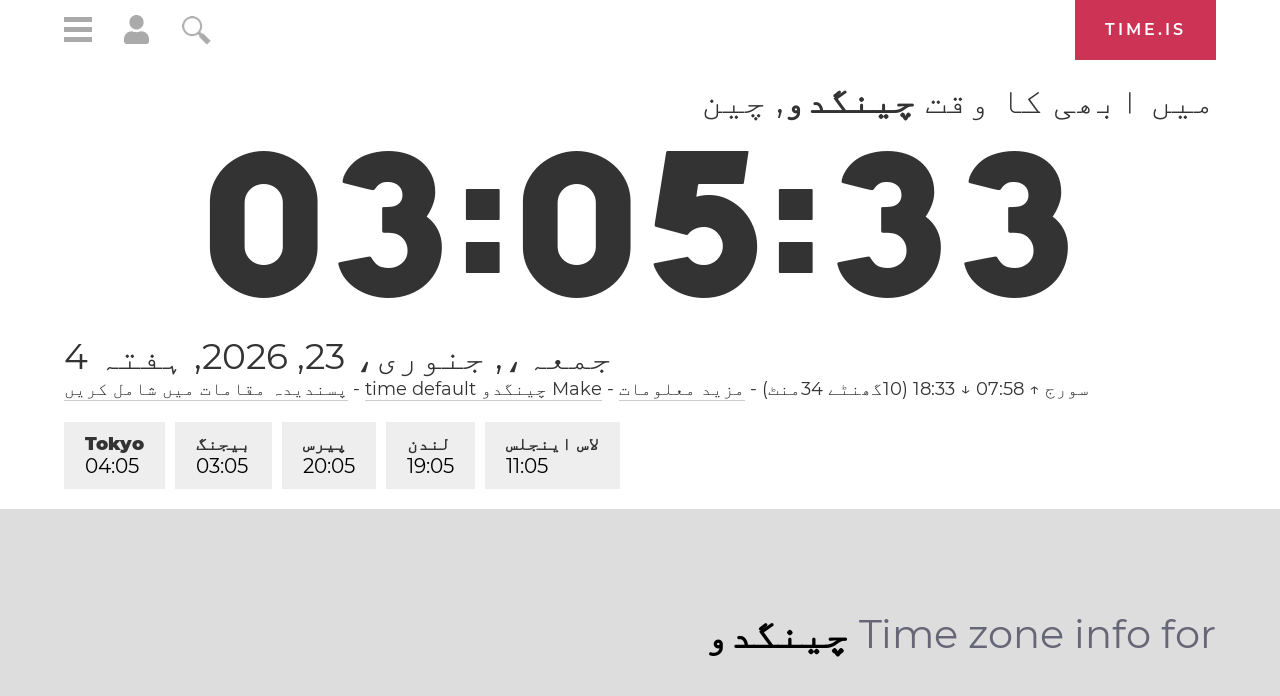

--- FILE ---
content_type: text/html; charset=utf-8
request_url: https://time.is/t1/?ur.0.10.212.0P.0.43d.1769108728415.1769108727358..N
body_size: -129
content:
1769108728531
0
43d_(UTC,_UTC+00:00)
1769108728415


<br/><br/>Time.is is for humans. To use from scripts and apps, please ask about our API. Thank you!

--- FILE ---
content_type: text/css
request_url: https://time.is/css/t_rtl2024-07-29.css
body_size: 539
content:
.rtl #q.blr{padding-right:30px;padding-left:0}
.rtl .susdiv td.t span{text-align:left}
.rtl #qbox{right:auto;left:118px}
.rtl #qbox.fcs{right:auto;left:0}
.rtl #q.txtin{background-position:right 10px center;padding-right:60px;padding-left:20px}
.rtl #user{right:auto;left:60px}
.minihdr.rtl #q.blr{padding-right:30px}
.rtl ul{padding:0 25px 20px 0}
.rtl .mon,.rtl #favs li .time span{display:inline}
.rtl .CM td{text-align:left}
.rtl .caln td div{direction:ltr}
.rtl .rightad a{float:left;text-align:left;direction:ltr}
.rtl #customize .maxtouch fieldset label{margin:20px 20px 10px 0}
.rtl .icon-nav{float:left}
.rtl .icon-nav a{float:right;margin-left:0;margin-right:30px}
.rtl .close-btn{left:0;right:auto;margin-right:0;margin-left:5%}
.rtl nav a:link,.rtl nav a:visited,.rtl .d nav a:link,.rtl .d nav a:visited{margin-left:0;margin-right:-10px}
.rtl nav ul{padding-right:0;float:right;margin-right:0;margin-left:40px}
.rtl #follow_app{margin:7px 40px 0 0}
.rtl #follow_app,.rtl #follow{float:left}
.rtl #follow_app #follow a{float:right;margin-left:0;margin-right:10px;padding-left:0;padding-right:32px}
.rtl #appbadge,.rtl #appbadge img{float:left}
.rtl #menulinks{float:right}
.rtl footer .hzlist li{float:right;margin-left:0;margin-right:19px}
.rtl footer .hzlist li.first{margin-right:0;margin-left:19px}
.rtl footer .hzlist li.last{margin-left:0}
.rtl footer .hzlist li a{margin-left:0;margin-right:-10px}
.rtl #footerlangs{text-align:right}
.rtl #footerlangs a{margin:0 0 0 20px}
.rtl section h2,.rtl #q{float:right}
.rtl #maptext{left:auto;right:5%}
.rtl .action_buttons a:link,.rtl .action_buttons a:visited{margin-right:0;margin-left:20px}
.rtl .diff_table td.locname{padding-left:10px;padding-right:0}
.rtl .diff_table .midcol{border-left:4px solid #c35;border-right:none;text-align:left}
.rtl .diff_table td.midcol{padding-right:0;padding-left:10px}
.rtl .diff_table div{float:right}
.rtl .diff_table .midcol div{float:left}
.rtl .diff_table .midcol a:link,.rtl .diff_table .midcol a:visited{margin:0 0 0 0px}
.rtl .midcol .diff_bar{margin:0 10px 0 0}
.rtl .diff_table td.locname{padding-left:40px;padding-right:0}
.rtl #favswindow #favslider #favs.lines li{right:auto;left:0}
.rtl #favs{float:right}
.rtl #favs li{float:left}
.rtl #favs li a{text-align:left}
.rtl .transitiondate{margin:0 0 20px 40px}
.rtl .event_headlineandsummary,.rtl .event_headline,.rtl .event_summary,.rtl .details_wrapper,.rtl .details_button{float:left}
.rtl .yearbutton,.rtl .yearbutton:link,.rtl .yearbutton:visited{margin:0 0 10px 10px;float:right}
.ltr,.ltr div,.ltr h2,.ltr img{float:left;direction:ltr}


--- FILE ---
content_type: text/plain;charset=UTF-8
request_url: https://c.pub.network/v2/c
body_size: -110
content:
2c11a858-c3cb-4c3a-b992-cb85305a8786

--- FILE ---
content_type: text/plain;charset=UTF-8
request_url: https://c.pub.network/v2/c
body_size: -253
content:
a35af498-3ff8-4ab1-894e-9233e9e976b1